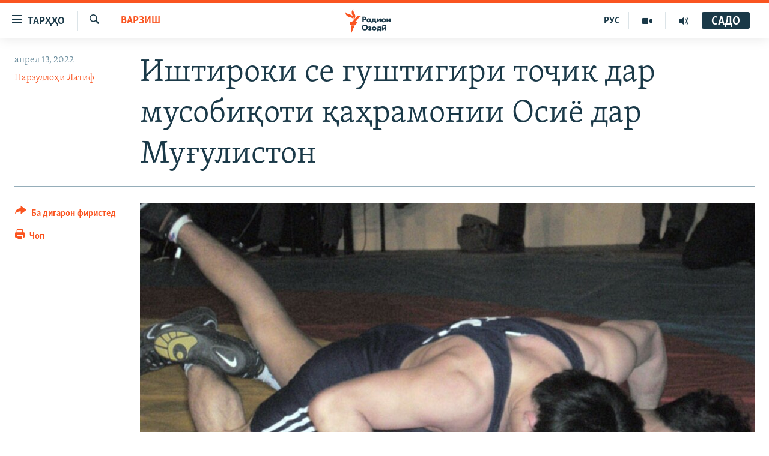

--- FILE ---
content_type: text/html; charset=utf-8
request_url: https://www.ozodi.org/a/31801032.html
body_size: 12979
content:

<!DOCTYPE html>
<html lang="tg" dir="ltr" class="no-js">
<head>
<link href="/Content/responsive/RFE/tg-TJ/RFE-tg-TJ.css?&amp;av=0.0.0.0&amp;cb=370" rel="stylesheet"/>
<script src="https://tags.ozodi.org/rferl-pangea/prod/utag.sync.js"></script> <script type='text/javascript' src='https://www.youtube.com/iframe_api' async></script>
<link rel="manifest" href="/manifest.json">
<script type="text/javascript">
//a general 'js' detection, must be on top level in <head>, due to CSS performance
document.documentElement.className = "js";
var cacheBuster = "370";
var appBaseUrl = "/";
var imgEnhancerBreakpoints = [0, 144, 256, 408, 650, 1023, 1597];
var isLoggingEnabled = false;
var isPreviewPage = false;
var isLivePreviewPage = false;
if (!isPreviewPage) {
window.RFE = window.RFE || {};
window.RFE.cacheEnabledByParam = window.location.href.indexOf('nocache=1') === -1;
const url = new URL(window.location.href);
const params = new URLSearchParams(url.search);
// Remove the 'nocache' parameter
params.delete('nocache');
// Update the URL without the 'nocache' parameter
url.search = params.toString();
window.history.replaceState(null, '', url.toString());
} else {
window.addEventListener('load', function() {
const links = window.document.links;
for (let i = 0; i < links.length; i++) {
links[i].href = '#';
links[i].target = '_self';
}
})
}
var pwaEnabled = false;
var swCacheDisabled;
</script>
<meta charset="utf-8" />
<title>Иштироки се гуштигири тоҷик дар мусобиқоти қаҳрамонии Осиё дар Муғулистон</title>
<meta name="description" content="Варзишгарони тоҷик дар мусобиқоти қаҳрамонии Осиё оид ба гуштӣ (тарзи озод, юнонию румӣ ва гуштии занона), ки рӯзҳои 19-24-уми апрел дар шаҳри Улан-Батори Муғулистон баргузор мешавад, ширкат хоҳанд кард.
Се паҳлавони маъруфи тоҷик – Муҳаммад Икромов (-61 кг), Шуҳрат Бозоров (-79 кг) ва..." />
<meta name="keywords" content="Варзиш" />
<meta name="viewport" content="width=device-width, initial-scale=1.0" />
<meta http-equiv="X-UA-Compatible" content="IE=edge" />
<meta name="robots" content="max-image-preview:large"><meta property="fb:pages" content="174906359256843" /> <meta name="yandex-verification" content="5dc03567353abd09" />
<link href="https://www.ozodi.org/a/31801032.html" rel="canonical" />
<meta name="apple-mobile-web-app-title" content="РАО/РО" />
<meta name="apple-mobile-web-app-status-bar-style" content="black" />
<meta name="apple-itunes-app" content="app-id=1448678370, app-argument=//31801032.ltr" />
<meta content="Иштироки се гуштигири тоҷик дар мусобиқоти қаҳрамонии Осиё дар Муғулистон" property="og:title" />
<meta content="Варзишгарони тоҷик дар мусобиқоти қаҳрамонии Осиё оид ба гуштӣ (тарзи озод, юнонию румӣ ва гуштии занона), ки рӯзҳои 19-24-уми апрел дар шаҳри Улан-Батори Муғулистон баргузор мешавад, ширкат хоҳанд кард.
Се паҳлавони маъруфи тоҷик – Муҳаммад Икромов (-61 кг), Шуҳрат Бозоров (-79 кг) ва..." property="og:description" />
<meta content="article" property="og:type" />
<meta content="https://www.ozodi.org/a/31801032.html" property="og:url" />
<meta content="Радиои Озодӣ" property="og:site_name" />
<meta content="https://www.facebook.com/radio.ozodi" property="article:publisher" />
<meta content="https://gdb.rferl.org/ed4e3197-9987-4e96-924a-f5c100aa4442_cx0_cy18_cw0_w1200_h630.jpg" property="og:image" />
<meta content="1200" property="og:image:width" />
<meta content="630" property="og:image:height" />
<meta content="210773346019074" property="fb:app_id" />
<meta content="Нарзуллоҳи Латиф" name="Author" />
<meta content="summary_large_image" name="twitter:card" />
<meta content="@RadioiOzodi" name="twitter:site" />
<meta content="https://gdb.rferl.org/ed4e3197-9987-4e96-924a-f5c100aa4442_cx0_cy18_cw0_w1200_h630.jpg" name="twitter:image" />
<meta content="Иштироки се гуштигири тоҷик дар мусобиқоти қаҳрамонии Осиё дар Муғулистон" name="twitter:title" />
<meta content="Варзишгарони тоҷик дар мусобиқоти қаҳрамонии Осиё оид ба гуштӣ (тарзи озод, юнонию румӣ ва гуштии занона), ки рӯзҳои 19-24-уми апрел дар шаҳри Улан-Батори Муғулистон баргузор мешавад, ширкат хоҳанд кард.
Се паҳлавони маъруфи тоҷик – Муҳаммад Икромов (-61 кг), Шуҳрат Бозоров (-79 кг) ва..." name="twitter:description" />
<link rel="amphtml" href="https://www.ozodi.org/amp/31801032.html" />
<script type="application/ld+json">{"articleSection":"Варзиш","isAccessibleForFree":true,"headline":"Иштироки се гуштигири тоҷик дар мусобиқоти қаҳрамонии Осиё дар Муғулистон","inLanguage":"tg-TJ","keywords":"Варзиш","author":{"@type":"Person","url":"https://www.ozodi.org/author/нарзуллоҳи-латиф/ovkim","description":"","image":{"@type":"ImageObject","url":"https://gdb.rferl.org/689afb42-34ba-49e0-8604-49e04fe7a60f.jpg"},"name":"Нарзуллоҳи Латиф"},"datePublished":"2022-04-13 07:31:06Z","dateModified":"2022-04-13 07:31:06Z","publisher":{"logo":{"width":512,"height":220,"@type":"ImageObject","url":"https://www.ozodi.org/Content/responsive/RFE/tg-TJ/img/logo.png"},"@type":"NewsMediaOrganization","url":"https://www.ozodi.org","sameAs":["http://facebook.com/radio.ozodi","http://www.youtube.com/user/Ozodivideo","https://www.instagram.com/radioiozodi/?hl=en","https://twitter.com/RadioiOzodi","https://t.me/radioozodi"],"name":"Радиои Озодӣ","alternateName":"Радиои Озодӣ"},"@context":"https://schema.org","@type":"NewsArticle","mainEntityOfPage":"https://www.ozodi.org/a/31801032.html","url":"https://www.ozodi.org/a/31801032.html","description":"Варзишгарони тоҷик дар мусобиқоти қаҳрамонии Осиё оид ба гуштӣ (тарзи озод, юнонию румӣ ва гуштии занона), ки рӯзҳои 19-24-уми апрел дар шаҳри Улан-Батори Муғулистон баргузор мешавад, ширкат хоҳанд кард.\r\n\r\n Се паҳлавони маъруфи тоҷик – Муҳаммад Икромов (-61 кг), Шуҳрат Бозоров (-79 кг) ва...","image":{"width":1080,"height":608,"@type":"ImageObject","url":"https://gdb.rferl.org/ed4e3197-9987-4e96-924a-f5c100aa4442_cx0_cy18_cw0_w1080_h608.jpg"},"name":"Иштироки се гуштигири тоҷик дар мусобиқоти қаҳрамонии Осиё дар Муғулистон"}</script>
<script src="/Scripts/responsive/infographics.b?v=dVbZ-Cza7s4UoO3BqYSZdbxQZVF4BOLP5EfYDs4kqEo1&amp;av=0.0.0.0&amp;cb=370"></script>
<script src="/Scripts/responsive/loader.b?v=Q26XNwrL6vJYKjqFQRDnx01Lk2pi1mRsuLEaVKMsvpA1&amp;av=0.0.0.0&amp;cb=370"></script>
<link rel="icon" type="image/svg+xml" href="/Content/responsive/RFE/img/webApp/favicon.svg" />
<link rel="alternate icon" href="/Content/responsive/RFE/img/webApp/favicon.ico" />
<link rel="mask-icon" color="#ea6903" href="/Content/responsive/RFE/img/webApp/favicon_safari.svg" />
<link rel="apple-touch-icon" sizes="152x152" href="/Content/responsive/RFE/img/webApp/ico-152x152.png" />
<link rel="apple-touch-icon" sizes="144x144" href="/Content/responsive/RFE/img/webApp/ico-144x144.png" />
<link rel="apple-touch-icon" sizes="114x114" href="/Content/responsive/RFE/img/webApp/ico-114x114.png" />
<link rel="apple-touch-icon" sizes="72x72" href="/Content/responsive/RFE/img/webApp/ico-72x72.png" />
<link rel="apple-touch-icon-precomposed" href="/Content/responsive/RFE/img/webApp/ico-57x57.png" />
<link rel="icon" sizes="192x192" href="/Content/responsive/RFE/img/webApp/ico-192x192.png" />
<link rel="icon" sizes="128x128" href="/Content/responsive/RFE/img/webApp/ico-128x128.png" />
<meta name="msapplication-TileColor" content="#ffffff" />
<meta name="msapplication-TileImage" content="/Content/responsive/RFE/img/webApp/ico-144x144.png" />
<link rel="preload" href="/Content/responsive/fonts/Skolar-Lt_Cyrl_v2.4.woff" type="font/woff" as="font" crossorigin="anonymous" />
<link rel="preload" href="/Content/responsive/fonts/SkolarSans-Cn-Bd_LatnCyrl_v2.3.woff" type="font/woff" as="font" crossorigin="anonymous" />
<link rel="alternate" type="application/rss+xml" title="RFE/RL - Top Stories [RSS]" href="/api/" />
<link rel="sitemap" type="application/rss+xml" href="/sitemap.xml" />
</head>
<body class=" nav-no-loaded cc_theme pg-article print-lay-article js-category-to-nav nojs-images ">
<script type="text/javascript" >
var analyticsData = {url:"https://www.ozodi.org/a/31801032.html",property_id:"422",article_uid:"31801032",page_title:"Иштироки се гуштигири тоҷик дар мусобиқоти қаҳрамонии Осиё дар Муғулистон",page_type:"article",content_type:"article",subcontent_type:"article",last_modified:"2022-04-13 07:31:06Z",pub_datetime:"2022-04-13 07:31:06Z",pub_year:"2022",pub_month:"04",pub_day:"13",pub_hour:"07",pub_weekday:"Wednesday",section:"варзиш",english_section:"sports",byline:"Нарзуллоҳи Латиф",categories:"sports",domain:"www.ozodi.org",language:"Tajik",language_service:"RFERL Tajik",platform:"web",copied:"no",copied_article:"",copied_title:"",runs_js:"Yes",cms_release:"8.44.0.0.370",enviro_type:"prod",slug:"",entity:"RFE",short_language_service:"TAJ",platform_short:"W",page_name:"Иштироки се гуштигири тоҷик дар мусобиқоти қаҳрамонии Осиё дар Муғулистон"};
</script>
<noscript><iframe src="https://www.googletagmanager.com/ns.html?id=GTM-WXZBPZ" height="0" width="0" style="display:none;visibility:hidden"></iframe></noscript><script type="text/javascript" data-cookiecategory="analytics">
var gtmEventObject = Object.assign({}, analyticsData, {event: 'page_meta_ready'});window.dataLayer = window.dataLayer || [];window.dataLayer.push(gtmEventObject);
if (top.location === self.location) { //if not inside of an IFrame
var renderGtm = "true";
if (renderGtm === "true") {
(function(w,d,s,l,i){w[l]=w[l]||[];w[l].push({'gtm.start':new Date().getTime(),event:'gtm.js'});var f=d.getElementsByTagName(s)[0],j=d.createElement(s),dl=l!='dataLayer'?'&l='+l:'';j.async=true;j.src='//www.googletagmanager.com/gtm.js?id='+i+dl;f.parentNode.insertBefore(j,f);})(window,document,'script','dataLayer','GTM-WXZBPZ');
}
}
</script>
<!--Analytics tag js version start-->
<script type="text/javascript" data-cookiecategory="analytics">
var utag_data = Object.assign({}, analyticsData, {});
if(typeof(TealiumTagFrom)==='function' && typeof(TealiumTagSearchKeyword)==='function') {
var utag_from=TealiumTagFrom();var utag_searchKeyword=TealiumTagSearchKeyword();
if(utag_searchKeyword!=null && utag_searchKeyword!=='' && utag_data["search_keyword"]==null) utag_data["search_keyword"]=utag_searchKeyword;if(utag_from!=null && utag_from!=='') utag_data["from"]=TealiumTagFrom();}
if(window.top!== window.self&&utag_data.page_type==="snippet"){utag_data.page_type = 'iframe';}
try{if(window.top!==window.self&&window.self.location.hostname===window.top.location.hostname){utag_data.platform = 'self-embed';utag_data.platform_short = 'se';}}catch(e){if(window.top!==window.self&&window.self.location.search.includes("platformType=self-embed")){utag_data.platform = 'cross-promo';utag_data.platform_short = 'cp';}}
(function(a,b,c,d){ a="https://tags.ozodi.org/rferl-pangea/prod/utag.js"; b=document;c="script";d=b.createElement(c);d.src=a;d.type="text/java"+c;d.async=true; a=b.getElementsByTagName(c)[0];a.parentNode.insertBefore(d,a); })();
</script>
<!--Analytics tag js version end-->
<!-- Analytics tag management NoScript -->
<noscript>
<img style="position: absolute; border: none;" src="https://ssc.ozodi.org/b/ss/bbgprod,bbgentityrferl/1/G.4--NS/1575381211?pageName=rfe%3ataj%3aw%3aarticle%3a%d0%98%d1%88%d1%82%d0%b8%d1%80%d0%be%d0%ba%d0%b8%20%d1%81%d0%b5%20%d0%b3%d1%83%d1%88%d1%82%d0%b8%d0%b3%d0%b8%d1%80%d0%b8%20%d1%82%d0%be%d2%b7%d0%b8%d0%ba%20%d0%b4%d0%b0%d1%80%20%d0%bc%d1%83%d1%81%d0%be%d0%b1%d0%b8%d2%9b%d0%be%d1%82%d0%b8%20%d2%9b%d0%b0%d2%b3%d1%80%d0%b0%d0%bc%d0%be%d0%bd%d0%b8%d0%b8%20%d0%9e%d1%81%d0%b8%d1%91%20%d0%b4%d0%b0%d1%80%20%d0%9c%d1%83%d2%93%d1%83%d0%bb%d0%b8%d1%81%d1%82%d0%be%d0%bd&amp;c6=%d0%98%d1%88%d1%82%d0%b8%d1%80%d0%be%d0%ba%d0%b8%20%d1%81%d0%b5%20%d0%b3%d1%83%d1%88%d1%82%d0%b8%d0%b3%d0%b8%d1%80%d0%b8%20%d1%82%d0%be%d2%b7%d0%b8%d0%ba%20%d0%b4%d0%b0%d1%80%20%d0%bc%d1%83%d1%81%d0%be%d0%b1%d0%b8%d2%9b%d0%be%d1%82%d0%b8%20%d2%9b%d0%b0%d2%b3%d1%80%d0%b0%d0%bc%d0%be%d0%bd%d0%b8%d0%b8%20%d0%9e%d1%81%d0%b8%d1%91%20%d0%b4%d0%b0%d1%80%20%d0%9c%d1%83%d2%93%d1%83%d0%bb%d0%b8%d1%81%d1%82%d0%be%d0%bd&amp;v36=8.44.0.0.370&amp;v6=D=c6&amp;g=https%3a%2f%2fwww.ozodi.org%2fa%2f31801032.html&amp;c1=D=g&amp;v1=D=g&amp;events=event1,event52&amp;c16=rferl%20tajik&amp;v16=D=c16&amp;c5=sports&amp;v5=D=c5&amp;ch=%d0%92%d0%b0%d1%80%d0%b7%d0%b8%d1%88&amp;c15=tajik&amp;v15=D=c15&amp;c4=article&amp;v4=D=c4&amp;c14=31801032&amp;v14=D=c14&amp;v20=no&amp;c17=web&amp;v17=D=c17&amp;mcorgid=518abc7455e462b97f000101%40adobeorg&amp;server=www.ozodi.org&amp;pageType=D=c4&amp;ns=bbg&amp;v29=D=server&amp;v25=rfe&amp;v30=422&amp;v105=D=User-Agent " alt="analytics" width="1" height="1" /></noscript>
<!-- End of Analytics tag management NoScript -->
<!--*** Accessibility links - For ScreenReaders only ***-->
<section>
<div class="sr-only">
<h2>Пайвандҳои дастрасӣ</h2>
<ul>
<li><a href="#content" data-disable-smooth-scroll="1">Ҷаҳиш ба мояи аслӣ</a></li>
<li><a href="#navigation" data-disable-smooth-scroll="1">Ҷаҳиш ба феҳристи аслӣ</a></li>
<li><a href="#txtHeaderSearch" data-disable-smooth-scroll="1">Ҷаҳиш ба ҷустор</a></li>
</ul>
</div>
</section>
<div dir="ltr">
<div id="page">
<aside>
<div class="c-lightbox overlay-modal">
<div class="c-lightbox__intro">
<h2 class="c-lightbox__intro-title"></h2>
<button class="btn btn--rounded c-lightbox__btn c-lightbox__intro-next" title="Баъдӣ">
<span class="ico ico--rounded ico-chevron-forward"></span>
<span class="sr-only">Баъдӣ</span>
</button>
</div>
<div class="c-lightbox__nav">
<button class="btn btn--rounded c-lightbox__btn c-lightbox__btn--close" title="Пӯшонед">
<span class="ico ico--rounded ico-close"></span>
<span class="sr-only">Пӯшонед</span>
</button>
<button class="btn btn--rounded c-lightbox__btn c-lightbox__btn--prev" title="Пешӣ">
<span class="ico ico--rounded ico-chevron-backward"></span>
<span class="sr-only">Пешӣ</span>
</button>
<button class="btn btn--rounded c-lightbox__btn c-lightbox__btn--next" title="Баъдӣ">
<span class="ico ico--rounded ico-chevron-forward"></span>
<span class="sr-only">Баъдӣ</span>
</button>
</div>
<div class="c-lightbox__content-wrap">
<figure class="c-lightbox__content">
<span class="c-spinner c-spinner--lightbox">
<img src="/Content/responsive/img/player-spinner.png"
alt="лутфан мунтазир бошед "
title="лутфан мунтазир бошед " />
</span>
<div class="c-lightbox__img">
<div class="thumb">
<img src="" alt="" />
</div>
</div>
<figcaption>
<div class="c-lightbox__info c-lightbox__info--foot">
<span class="c-lightbox__counter"></span>
<span class="caption c-lightbox__caption"></span>
</div>
</figcaption>
</figure>
</div>
<div class="hidden">
<div class="content-advisory__box content-advisory__box--lightbox">
<span class="content-advisory__box-text">Тасвир саҳнаҳое дорад, ки шояд барои дигарон нофорам бошанд.</span>
<button class="btn btn--transparent content-advisory__box-btn m-t-md" value="text" type="button">
<span class="btn__text">
Пардабардорӣ
</span>
</button>
</div>
</div>
</div>
<div class="print-dialogue">
<div class="container">
<h3 class="print-dialogue__title section-head">Тарзи чоп:</h3>
<div class="print-dialogue__opts">
<ul class="print-dialogue__opt-group">
<li class="form__group form__group--checkbox">
<input class="form__check " id="checkboxImages" name="checkboxImages" type="checkbox" checked="checked" />
<label for="checkboxImages" class="form__label m-t-md">Тасвирҳо</label>
</li>
<li class="form__group form__group--checkbox">
<input class="form__check " id="checkboxMultimedia" name="checkboxMultimedia" type="checkbox" checked="checked" />
<label for="checkboxMultimedia" class="form__label m-t-md">Чандрасонаӣ</label>
</li>
</ul>
<ul class="print-dialogue__opt-group">
<li class="form__group form__group--checkbox">
<input class="form__check " id="checkboxEmbedded" name="checkboxEmbedded" type="checkbox" checked="checked" />
<label for="checkboxEmbedded" class="form__label m-t-md">Embedded Content</label>
</li>
<li class="hidden">
<input class="form__check " id="checkboxComments" name="checkboxComments" type="checkbox" />
<label for="checkboxComments" class="form__label m-t-md">Шарҳҳо</label>
</li>
</ul>
</div>
<div class="print-dialogue__buttons">
<button class="btn btn--secondary close-button" type="button" title="Пӯшед">
<span class="btn__text ">Пӯшед</span>
</button>
<button class="btn btn-cust-print m-l-sm" type="button" title="Чоп">
<span class="btn__text ">Чоп</span>
</button>
</div>
</div>
</div>
<div class="ctc-message pos-fix">
<div class="ctc-message__inner">Тор нусхагирӣ шуд</div>
</div>
</aside>
<div class="hdr-20 hdr-20--big">
<div class="hdr-20__inner">
<div class="hdr-20__max pos-rel">
<div class="hdr-20__side hdr-20__side--primary d-flex">
<label data-for="main-menu-ctrl" data-switcher-trigger="true" data-switch-target="main-menu-ctrl" class="burger hdr-trigger pos-rel trans-trigger" data-trans-evt="click" data-trans-id="menu">
<span class="ico ico-close hdr-trigger__ico hdr-trigger__ico--close burger__ico burger__ico--close"></span>
<span class="ico ico-menu hdr-trigger__ico hdr-trigger__ico--open burger__ico burger__ico--open"></span>
<span class="burger__label">ТАРҲҲО</span>
</label>
<div class="menu-pnl pos-fix trans-target" data-switch-target="main-menu-ctrl" data-trans-id="menu">
<div class="menu-pnl__inner">
<nav class="main-nav menu-pnl__item menu-pnl__item--first">
<ul class="main-nav__list accordeon" data-analytics-tales="false" data-promo-name="link" data-location-name="nav,secnav">
<li class="main-nav__item accordeon__item" data-switch-target="menu-item-3142">
<label class="main-nav__item-name main-nav__item-name--label accordeon__control-label" data-switcher-trigger="true" data-for="menu-item-3142">
Гӯшаҳо
<span class="ico ico-chevron-down main-nav__chev"></span>
</label>
<div class="main-nav__sub-list">
<a class="main-nav__item-name main-nav__item-name--link main-nav__item-name--sub" href="/z/542" title="Сиёсат" data-item-name="politics" >Сиёсат</a>
<a class="main-nav__item-name main-nav__item-name--link main-nav__item-name--sub" href="/z/543" title="Иқтисод" data-item-name="economics" >Иқтисод</a>
<a class="main-nav__item-name main-nav__item-name--link main-nav__item-name--sub" href="/z/16829" title="Ҷомеа" data-item-name="society" >Ҷомеа</a>
<a class="main-nav__item-name main-nav__item-name--link main-nav__item-name--sub" href="/z/23154" title="Қазияи &quot;Крокус&quot;" data-item-name="moscow-attack" >Қазияи &quot;Крокус&quot;</a>
<a class="main-nav__item-name main-nav__item-name--link main-nav__item-name--sub" href="/z/3537" title="Осиёи Марказӣ" data-item-name="central_asia" >Осиёи Марказӣ</a>
<a class="main-nav__item-name main-nav__item-name--link main-nav__item-name--sub" href="/z/545" title="Фарҳанг" data-item-name="culture" >Фарҳанг</a>
<a class="main-nav__item-name main-nav__item-name--link main-nav__item-name--sub" href="/z/17632" title="Меҳмони Озодӣ" data-item-name="guest-of-ozodi" >Меҳмони Озодӣ</a>
<a class="main-nav__item-name main-nav__item-name--link main-nav__item-name--sub" href="/z/562" title="Варзиш" data-item-name="Sports" >Варзиш</a>
</div>
</li>
<li class="main-nav__item">
<a class="main-nav__item-name main-nav__item-name--link" href="/freetalk" title="Гапи Озод" data-item-name="gapi-ozod" >Гапи Озод</a>
</li>
<li class="main-nav__item">
<a class="main-nav__item-name main-nav__item-name--link" href="/migrantslife" title="Рӯзгори муҳоҷир" data-item-name="migrantslife" >Рӯзгори муҳоҷир</a>
</li>
<li class="main-nav__item">
<a class="main-nav__item-name main-nav__item-name--link" href="/hellosister" title="Салом, хоҳар" data-item-name="hellosister" >Салом, хоҳар</a>
</li>
<li class="main-nav__item">
<a class="main-nav__item-name main-nav__item-name--link" href="/investigation" title="Таҳқиқот" data-item-name="investigation" >Таҳқиқот</a>
</li>
<li class="main-nav__item">
<a class="main-nav__item-name main-nav__item-name--link" href="/z/22610" title="Ҷанг дар Украина" data-item-name="ukraine-war" >Ҷанг дар Украина</a>
</li>
<li class="main-nav__item accordeon__item" data-switch-target="menu-item-3160">
<label class="main-nav__item-name main-nav__item-name--label accordeon__control-label" data-switcher-trigger="true" data-for="menu-item-3160">
Назари мардум
<span class="ico ico-chevron-down main-nav__chev"></span>
</label>
<div class="main-nav__sub-list">
<a class="main-nav__item-name main-nav__item-name--link main-nav__item-name--sub" href="/z/2673" title="Блогистон" data-item-name="Blogistan" >Блогистон</a>
<a class="main-nav__item-name main-nav__item-name--link main-nav__item-name--sub" href="/z/21718" title="Озодӣ Онлайн" data-item-name="ozodi-online" >Озодӣ Онлайн</a>
</div>
</li>
<li class="main-nav__item accordeon__item" data-switch-target="menu-item-3161">
<label class="main-nav__item-name main-nav__item-name--label accordeon__control-label" data-switcher-trigger="true" data-for="menu-item-3161">
Чандрасонаӣ
<span class="ico ico-chevron-down main-nav__chev"></span>
</label>
<div class="main-nav__sub-list">
<a class="main-nav__item-name main-nav__item-name--link main-nav__item-name--sub" href="/z/643" title="Видео" data-item-name="video_report" >Видео</a>
<a class="main-nav__item-name main-nav__item-name--link main-nav__item-name--sub" href="/z/16875" title="Нигористон" data-item-name="photo-gallery" >Нигористон</a>
<a class="main-nav__item-name main-nav__item-name--link main-nav__item-name--sub" href="/z/17274" title="Гузоришҳои радиоӣ" data-item-name="radio-reports" >Гузоришҳои радиоӣ</a>
</div>
</li>
<li class="main-nav__item">
<a class="main-nav__item-name main-nav__item-name--link" href="/ozodi-lists" title="Рӯйхатҳо" data-item-name="ozodi-lists" >Рӯйхатҳо</a>
</li>
<li class="main-nav__item">
<a class="main-nav__item-name main-nav__item-name--link" href="/z/23080" title="Китобҳои Озодӣ" data-item-name="books" >Китобҳои Озодӣ</a>
</li>
</ul>
</nav>
<div class="menu-pnl__item">
<a href="https://rus.ozodi.org" class="menu-pnl__item-link" alt="Русский">Русский</a>
</div>
<div class="menu-pnl__item menu-pnl__item--social">
<h5 class="menu-pnl__sub-head">Пайгирӣ кунед </h5>
<a href="https://news.google.com/publications/CAAqBwgKMOiFhAEwv7sO?hl=ru&amp;gl=RU&amp;ceid=RU%3Aru" title="Моро дар Google News пайгирӣ кунед" data-analytics-text="follow_on_google_news" class="btn btn--rounded btn--social-inverted menu-pnl__btn js-social-btn btn-g-news" target="_blank" rel="noopener">
<span class="ico ico-google-news ico--rounded"></span>
</a>
<a href="http://facebook.com/radio.ozodi" title="Моро дар Facebook пайгирӣ кунед" data-analytics-text="follow_on_facebook" class="btn btn--rounded btn--social-inverted menu-pnl__btn js-social-btn btn-facebook" target="_blank" rel="noopener">
<span class="ico ico-facebook-alt ico--rounded"></span>
</a>
<a href="http://www.youtube.com/user/Ozodivideo" title="Моро дар Youtube пайгирӣ кунед" data-analytics-text="follow_on_youtube" class="btn btn--rounded btn--social-inverted menu-pnl__btn js-social-btn btn-youtube" target="_blank" rel="noopener">
<span class="ico ico-youtube ico--rounded"></span>
</a>
<a href="https://www.instagram.com/radioiozodi/?hl=en" title="Моро дар Инстаграм пайгирӣ кунед" data-analytics-text="follow_on_instagram" class="btn btn--rounded btn--social-inverted menu-pnl__btn js-social-btn btn-instagram" target="_blank" rel="noopener">
<span class="ico ico-instagram ico--rounded"></span>
</a>
<a href="https://twitter.com/RadioiOzodi" title="Моро дар Twitter пайгирӣ кунед" data-analytics-text="follow_on_twitter" class="btn btn--rounded btn--social-inverted menu-pnl__btn js-social-btn btn-twitter" target="_blank" rel="noopener">
<span class="ico ico-twitter ico--rounded"></span>
</a>
<a href="https://t.me/radioozodi" title="Моро дар Telegram пайгирӣ кунед" data-analytics-text="follow_on_telegram" class="btn btn--rounded btn--social-inverted menu-pnl__btn js-social-btn btn-telegram" target="_blank" rel="noopener">
<span class="ico ico-telegram ico--rounded"></span>
</a>
</div>
<div class="menu-pnl__item">
<a href="/navigation/allsites" class="menu-pnl__item-link">
<span class="ico ico-languages "></span>
Ҳамаи сомонаҳои RFE/RL
</a>
</div>
</div>
</div>
<label data-for="top-search-ctrl" data-switcher-trigger="true" data-switch-target="top-search-ctrl" class="top-srch-trigger hdr-trigger">
<span class="ico ico-close hdr-trigger__ico hdr-trigger__ico--close top-srch-trigger__ico top-srch-trigger__ico--close"></span>
<span class="ico ico-search hdr-trigger__ico hdr-trigger__ico--open top-srch-trigger__ico top-srch-trigger__ico--open"></span>
</label>
<div class="srch-top srch-top--in-header" data-switch-target="top-search-ctrl">
<div class="container">
<form action="/s" class="srch-top__form srch-top__form--in-header" id="form-topSearchHeader" method="get" role="search"><label for="txtHeaderSearch" class="sr-only">Ҷустуҷӯ</label>
<input type="text" id="txtHeaderSearch" name="k" placeholder="Ҷустуҷӯи матн ..." accesskey="s" value="" class="srch-top__input analyticstag-event" onkeydown="if (event.keyCode === 13) { FireAnalyticsTagEventOnSearch('search', $dom.get('#txtHeaderSearch')[0].value) }" />
<button title="Ҷустуҷӯ" type="submit" class="btn btn--top-srch analyticstag-event" onclick="FireAnalyticsTagEventOnSearch('search', $dom.get('#txtHeaderSearch')[0].value) ">
<span class="ico ico-search"></span>
</button></form>
</div>
</div>
<a href="/" class="main-logo-link">
<img src="/Content/responsive/RFE/tg-TJ/img/logo-compact.svg" class="main-logo main-logo--comp" alt="Рамзи сомона">
<img src="/Content/responsive/RFE/tg-TJ/img/logo.svg" class="main-logo main-logo--big" alt="Рамзи сомона">
</a>
</div>
<div class="hdr-20__side hdr-20__side--secondary d-flex">
<a href="/radio/programs" title="Шунавед" class="hdr-20__secondary-item" data-item-name="audio">
<span class="ico ico-audio hdr-20__secondary-icon"></span>
</a>
<a href="https://www.youtube.com/user/Ozodivideo" title="YouTube" class="hdr-20__secondary-item" data-item-name="video">
<span class="ico ico-video hdr-20__secondary-icon"></span>
</a>
<a href="https://rus.ozodi.org" title="РУС" class="hdr-20__secondary-item hdr-20__secondary-item--lang" data-item-name="satellite">
РУС
</a>
<a href="/s" title="Ҷустуҷӯ" class="hdr-20__secondary-item hdr-20__secondary-item--search" data-item-name="search">
<span class="ico ico-search hdr-20__secondary-icon hdr-20__secondary-icon--search"></span>
</a>
<div class="hdr-20__secondary-item live-b-drop">
<div class="live-b-drop__off">
<a href="/live" class="live-b-drop__link" title="САДО" data-item-name="live">
<span class="badge badge--live-btn badge--live-btn-off">
САДО
</span>
</a>
</div>
<div class="live-b-drop__on hidden">
<label data-for="live-ctrl" data-switcher-trigger="true" data-switch-target="live-ctrl" class="live-b-drop__label pos-rel">
<span class="badge badge--live badge--live-btn">
САДО
</span>
<span class="ico ico-close live-b-drop__label-ico live-b-drop__label-ico--close"></span>
</label>
<div class="live-b-drop__panel" id="targetLivePanelDiv" data-switch-target="live-ctrl"></div>
</div>
</div>
<div class="srch-bottom">
<form action="/s" class="srch-bottom__form d-flex" id="form-bottomSearch" method="get" role="search"><label for="txtSearch" class="sr-only">Ҷустуҷӯ</label>
<input type="search" id="txtSearch" name="k" placeholder="Ҷустуҷӯи матн ..." accesskey="s" value="" class="srch-bottom__input analyticstag-event" onkeydown="if (event.keyCode === 13) { FireAnalyticsTagEventOnSearch('search', $dom.get('#txtSearch')[0].value) }" />
<button title="Ҷустуҷӯ" type="submit" class="btn btn--bottom-srch analyticstag-event" onclick="FireAnalyticsTagEventOnSearch('search', $dom.get('#txtSearch')[0].value) ">
<span class="ico ico-search"></span>
</button></form>
</div>
</div>
<img src="/Content/responsive/RFE/tg-TJ/img/logo-print.gif" class="logo-print" alt="Рамзи сомона">
<img src="/Content/responsive/RFE/tg-TJ/img/logo-print_color.png" class="logo-print logo-print--color" alt="Рамзи сомона">
</div>
</div>
</div>
<script>
if (document.body.className.indexOf('pg-home') > -1) {
var nav2In = document.querySelector('.hdr-20__inner');
var nav2Sec = document.querySelector('.hdr-20__side--secondary');
var secStyle = window.getComputedStyle(nav2Sec);
if (nav2In && window.pageYOffset < 150 && secStyle['position'] !== 'fixed') {
nav2In.classList.add('hdr-20__inner--big')
}
}
</script>
<div class="c-hlights c-hlights--breaking c-hlights--no-item" data-hlight-display="mobile,desktop">
<div class="c-hlights__wrap container p-0">
<div class="c-hlights__nav">
<a role="button" href="#" title="Пешӣ">
<span class="ico ico-chevron-backward m-0"></span>
<span class="sr-only">Пешӣ</span>
</a>
<a role="button" href="#" title="Баъдӣ">
<span class="ico ico-chevron-forward m-0"></span>
<span class="sr-only">Баъдӣ</span>
</a>
</div>
<span class="c-hlights__label">
<span class="">Хабари нав</span>
<span class="switcher-trigger">
<label data-for="more-less-1" data-switcher-trigger="true" class="switcher-trigger__label switcher-trigger__label--more p-b-0" title="Бештар">
<span class="ico ico-chevron-down"></span>
</label>
<label data-for="more-less-1" data-switcher-trigger="true" class="switcher-trigger__label switcher-trigger__label--less p-b-0" title="Камтар...">
<span class="ico ico-chevron-up"></span>
</label>
</span>
</span>
<ul class="c-hlights__items switcher-target" data-switch-target="more-less-1">
</ul>
</div>
</div> <div id="content">
<main class="container">
<div class="hdr-container">
<div class="row">
<div class="col-category col-xs-12 col-md-2 pull-left"> <div class="category js-category">
<a class="" href="/z/562">Варзиш</a> </div>
</div><div class="col-title col-xs-12 col-md-10 pull-right"> <h1 class="title pg-title">
Иштироки се гуштигири тоҷик дар мусобиқоти қаҳрамонии Осиё дар Муғулистон
</h1>
</div><div class="col-publishing-details col-xs-12 col-sm-12 col-md-2 pull-left"> <div class="publishing-details ">
<div class="published">
<span class="date" >
<time pubdate="pubdate" datetime="2022-04-13T12:31:06+05:00">
апрел 13, 2022
</time>
</span>
</div>
<div class="links">
<ul class="links__list links__list--column">
<li class="links__item">
<a class="links__item-link" href="/author/нарзуллоҳи-латиф/ovkim" title="Нарзуллоҳи Латиф">Нарзуллоҳи Латиф</a>
</li>
</ul>
</div>
</div>
</div><div class="col-lg-12 separator"> <div class="separator">
<hr class="title-line" />
</div>
</div><div class="col-multimedia col-xs-12 col-md-10 pull-right"> <div class="cover-media">
<figure class="media-image js-media-expand">
<div class="img-wrap">
<div class="thumb thumb16_9">
<img src="https://gdb.rferl.org/ed4e3197-9987-4e96-924a-f5c100aa4442_cx0_cy18_cw0_w250_r1_s.jpg" alt="Акс аз бойгонӣ." />
</div>
</div>
<figcaption>
<span class="caption">Акс аз бойгонӣ.</span>
</figcaption>
</figure>
</div>
</div><div class="col-xs-12 col-md-2 pull-left article-share pos-rel"> <div class="share--box">
<div class="sticky-share-container" style="display:none">
<div class="container">
<a href="https://www.ozodi.org" id="logo-sticky-share">&nbsp;</a>
<div class="pg-title pg-title--sticky-share">
Иштироки се гуштигири тоҷик дар мусобиқоти қаҳрамонии Осиё дар Муғулистон
</div>
<div class="sticked-nav-actions">
<!--This part is for sticky navigation display-->
<p class="buttons link-content-sharing p-0 ">
<button class="btn btn--link btn-content-sharing p-t-0 " id="btnContentSharing" value="text" role="Button" type="" title="имконияти бештари нашр">
<span class="ico ico-share ico--l"></span>
<span class="btn__text ">
Ба дигарон фиристед
</span>
</button>
</p>
<aside class="content-sharing js-content-sharing js-content-sharing--apply-sticky content-sharing--sticky"
role="complementary"
data-share-url="https://www.ozodi.org/a/31801032.html" data-share-title="Иштироки се гуштигири тоҷик дар мусобиқоти қаҳрамонии Осиё дар Муғулистон" data-share-text="">
<div class="content-sharing__popover">
<h6 class="content-sharing__title">Ба дигарон фиристед</h6>
<button href="#close" id="btnCloseSharing" class="btn btn--text-like content-sharing__close-btn">
<span class="ico ico-close ico--l"></span>
</button>
<ul class="content-sharing__list">
<li class="content-sharing__item">
<div class="ctc ">
<input type="text" class="ctc__input" readonly="readonly">
<a href="" js-href="https://www.ozodi.org/a/31801032.html" class="content-sharing__link ctc__button">
<span class="ico ico-copy-link ico--rounded ico--s"></span>
<span class="content-sharing__link-text">Линкро нусхабардорӣ кунед</span>
</a>
</div>
</li>
<li class="content-sharing__item">
<a href="https://facebook.com/sharer.php?u=https%3a%2f%2fwww.ozodi.org%2fa%2f31801032.html"
data-analytics-text="share_on_facebook"
title="Facebook" target="_blank"
class="content-sharing__link js-social-btn">
<span class="ico ico-facebook ico--rounded ico--s"></span>
<span class="content-sharing__link-text">Facebook</span>
</a>
</li>
<li class="content-sharing__item">
<a href="https://twitter.com/share?url=https%3a%2f%2fwww.ozodi.org%2fa%2f31801032.html&amp;text=%d0%98%d1%88%d1%82%d0%b8%d1%80%d0%be%d0%ba%d0%b8+%d1%81%d0%b5+%d0%b3%d1%83%d1%88%d1%82%d0%b8%d0%b3%d0%b8%d1%80%d0%b8+%d1%82%d0%be%d2%b7%d0%b8%d0%ba+%d0%b4%d0%b0%d1%80+%d0%bc%d1%83%d1%81%d0%be%d0%b1%d0%b8%d2%9b%d0%be%d1%82%d0%b8+%d2%9b%d0%b0%d2%b3%d1%80%d0%b0%d0%bc%d0%be%d0%bd%d0%b8%d0%b8+%d0%9e%d1%81%d0%b8%d1%91+%d0%b4%d0%b0%d1%80+%d0%9c%d1%83%d2%93%d1%83%d0%bb%d0%b8%d1%81%d1%82%d0%be%d0%bd"
data-analytics-text="share_on_twitter"
title="X (Twitter)" target="_blank"
class="content-sharing__link js-social-btn">
<span class="ico ico-twitter ico--rounded ico--s"></span>
<span class="content-sharing__link-text">X (Twitter)</span>
</a>
</li>
<li class="content-sharing__item">
<a href="mailto:?body=https%3a%2f%2fwww.ozodi.org%2fa%2f31801032.html&amp;subject=Иштироки се гуштигири тоҷик дар мусобиқоти қаҳрамонии Осиё дар Муғулистон"
title="Email"
class="content-sharing__link ">
<span class="ico ico-email ico--rounded ico--s"></span>
<span class="content-sharing__link-text">Email</span>
</a>
</li>
</ul>
</div>
</aside>
</div>
</div>
</div>
<div class="links">
<p class="buttons link-content-sharing p-0 ">
<button class="btn btn--link btn-content-sharing p-t-0 " id="btnContentSharing" value="text" role="Button" type="" title="имконияти бештари нашр">
<span class="ico ico-share ico--l"></span>
<span class="btn__text ">
Ба дигарон фиристед
</span>
</button>
</p>
<aside class="content-sharing js-content-sharing " role="complementary"
data-share-url="https://www.ozodi.org/a/31801032.html" data-share-title="Иштироки се гуштигири тоҷик дар мусобиқоти қаҳрамонии Осиё дар Муғулистон" data-share-text="">
<div class="content-sharing__popover">
<h6 class="content-sharing__title">Ба дигарон фиристед</h6>
<button href="#close" id="btnCloseSharing" class="btn btn--text-like content-sharing__close-btn">
<span class="ico ico-close ico--l"></span>
</button>
<ul class="content-sharing__list">
<li class="content-sharing__item">
<div class="ctc ">
<input type="text" class="ctc__input" readonly="readonly">
<a href="" js-href="https://www.ozodi.org/a/31801032.html" class="content-sharing__link ctc__button">
<span class="ico ico-copy-link ico--rounded ico--l"></span>
<span class="content-sharing__link-text">Линкро нусхабардорӣ кунед</span>
</a>
</div>
</li>
<li class="content-sharing__item">
<a href="https://facebook.com/sharer.php?u=https%3a%2f%2fwww.ozodi.org%2fa%2f31801032.html"
data-analytics-text="share_on_facebook"
title="Facebook" target="_blank"
class="content-sharing__link js-social-btn">
<span class="ico ico-facebook ico--rounded ico--l"></span>
<span class="content-sharing__link-text">Facebook</span>
</a>
</li>
<li class="content-sharing__item">
<a href="https://twitter.com/share?url=https%3a%2f%2fwww.ozodi.org%2fa%2f31801032.html&amp;text=%d0%98%d1%88%d1%82%d0%b8%d1%80%d0%be%d0%ba%d0%b8+%d1%81%d0%b5+%d0%b3%d1%83%d1%88%d1%82%d0%b8%d0%b3%d0%b8%d1%80%d0%b8+%d1%82%d0%be%d2%b7%d0%b8%d0%ba+%d0%b4%d0%b0%d1%80+%d0%bc%d1%83%d1%81%d0%be%d0%b1%d0%b8%d2%9b%d0%be%d1%82%d0%b8+%d2%9b%d0%b0%d2%b3%d1%80%d0%b0%d0%bc%d0%be%d0%bd%d0%b8%d0%b8+%d0%9e%d1%81%d0%b8%d1%91+%d0%b4%d0%b0%d1%80+%d0%9c%d1%83%d2%93%d1%83%d0%bb%d0%b8%d1%81%d1%82%d0%be%d0%bd"
data-analytics-text="share_on_twitter"
title="X (Twitter)" target="_blank"
class="content-sharing__link js-social-btn">
<span class="ico ico-twitter ico--rounded ico--l"></span>
<span class="content-sharing__link-text">X (Twitter)</span>
</a>
</li>
<li class="content-sharing__item">
<a href="mailto:?body=https%3a%2f%2fwww.ozodi.org%2fa%2f31801032.html&amp;subject=Иштироки се гуштигири тоҷик дар мусобиқоти қаҳрамонии Осиё дар Муғулистон"
title="Email"
class="content-sharing__link ">
<span class="ico ico-email ico--rounded ico--l"></span>
<span class="content-sharing__link-text">Email</span>
</a>
</li>
</ul>
</div>
</aside>
<p class="link-print visible-md visible-lg buttons p-0">
<button class="btn btn--link btn-print p-t-0" onclick="if (typeof FireAnalyticsTagEvent === 'function') {FireAnalyticsTagEvent({ on_page_event: 'print_story' });}return false" title="(CTRL+P)">
<span class="ico ico-print"></span>
<span class="btn__text">Чоп</span>
</button>
</p>
</div>
</div>
</div>
</div>
</div>
<div class="body-container">
<div class="row">
<div class="col-xs-12 col-sm-12 col-md-10 col-lg-10 pull-right">
<div class="row">
<div class="col-xs-12 col-sm-12 col-md-8 col-lg-8 pull-left bottom-offset content-offset">
<div id="article-content" class="content-floated-wrap fb-quotable">
<div class="wsw">
<p><strong>Варзишгарони тоҷик дар мусобиқоти қаҳрамонии Осиё оид ба гуштӣ (тарзи озод, юнонию румӣ ва гуштии занона), ки рӯзҳои 19-24-уми апрел дар шаҳри Улан-Батори Муғулистон баргузор мешавад, ширкат хоҳанд кард.</strong><br />
<br />
Се паҳлавони маъруфи тоҷик – Муҳаммад Икромов (-61 кг), Шуҳрат Бозоров (-79 кг) ва Искандари Рустам (-125 кг) - дар мусобиқаи гуштии озод ҳунарнамоӣ мекунанд. Аммо Тоҷикистон дар гуштии юнонию румӣ ва гуштии занона намоянда надорад.</p>
<p>Чунонки Иттиҳоди ҷаҳонии гуштӣ (UWW) дар сомонааш хабар додааст, дар мусобиқоти қитъавӣ иштироки ҳудуди 300 варзишгар аз 20 кишвари қора дар назар аст.<br />
<br />
Мусобиқот рӯзи 19-уми апрел бо рақобатҳо дар риштаи гуштии юнонию румӣ шуруъ мешавад. Рӯзҳои 21-22-юми апрел занон қувваозмоӣ хоҳанд кард. Рӯзҳои 23-24-уми апрел мусобиқа оид ба гуштии озод доир мегардад, ки дар он варзишгарони тоҷик низ ширкат меварзанд.<br />
<br />
Зимнан, дар мусобиқоти қаҳрамонии Осиё Искандари Рустам дар вазни то 97 кило ду бор (солҳои 2012, 2013) медали нуқра ва ду маротиба (солҳои 2014, 2020) медали биринҷӣ гирифтааст. Муҳаммад Икромов барандаи медали нуқраи қаҳрамонии Осиё дар вазни то 61 кило (соли 2020) мебошад.</p>
<p>Ёдовар мешавем, соли гузашта варзишгари тоҷик Далер Ризозода дар мусобиқаи қаҳрамонии Осиё оид ба гуштии юнонию румӣ, ки моҳи апрел дар Алмато баргузор шуд, дар вазни то 77 кило медали нуқра ба даст овард. Ин ягона медали варзишгарони тоҷик дар ин мусобиқа буд.</p>
<p>Вале варзишгарони тоҷик порсол дар мусобиқаи қаҳрамонии Осиё дар риштаи гуштии озод натавонистанд медал бигиранд. Аз байни онҳо танҳо Баҳодур Қодиров натиҷаи беҳтар нишон дод. Ӯ дар вазни то 86 кило ҷойи панҷумро соҳиб шуд.</p>
</div>
<ul>
<li>
<div class="c-author c-author--hlight">
<div class="media-block">
<a href="/author/нарзуллоҳи-латиф/ovkim" class="img-wrap img-wrap--xs img-wrap--float img-wrap--t-spac">
<div class="thumb thumb1_1 rounded">
<noscript class="nojs-img">
<img src="https://gdb.rferl.org/689afb42-34ba-49e0-8604-49e04fe7a60f_cx18_cy14_cw44_w100_r5.jpg" alt="Акси 16x9" class="avatar" />
</noscript>
<img alt="Акси 16x9" class="avatar" data-src="https://gdb.rferl.org/689afb42-34ba-49e0-8604-49e04fe7a60f_cx18_cy14_cw44_w66_r5.jpg" src="" />
</div>
</a>
<div class="c-author__content">
<h4 class="media-block__title media-block__title--author">
<a href="/author/нарзуллоҳи-латиф/ovkim">Нарзуллоҳи Латиф</a>
</h4>
<div class="c-author__email">
<a href="mailto:LatipovN@rferl.org">LatipovN@rferl.org</a>
</div>
<div class="c-author__btns m-t-md">
<a class="btn btn-rss btn--social" href="/api/aovkiml-vomx-tpepq-im" title="Обуна">
<span class="ico ico-rss"></span>
<span class="btn__text">Обуна</span>
</a>
</div>
</div>
</div>
</div>
</li>
</ul>
</div>
</div>
<div class="col-xs-12 col-sm-12 col-md-4 col-lg-4 pull-left design-top-offset"> <div class="region">
<div class="media-block-wrap" id="wrowblock-44003_21" data-area-id=R1_1>
<h2 class="section-head">
Гузоришҳо </h2>
<div class="row">
<ul>
<li class="col-xs-12 col-sm-6 col-md-12 col-lg-12 mb-grid">
<div class="media-block ">
<a href="/a/33654946.html" class="img-wrap img-wrap--t-spac img-wrap--size-4 img-wrap--float" title="Ватанка: &quot;Хоманаӣ он &quot;падаре&quot; нест, ки худро вонамуд мекунад&quot;">
<div class="thumb thumb16_9">
<noscript class="nojs-img">
<img src="https://gdb.rferl.org/c66f559c-75aa-4650-db67-08dd3bb47256_w100_r1.png" alt="Оятуллоҳ Алии Хоманаӣ" />
</noscript>
<img data-src="https://gdb.rferl.org/c66f559c-75aa-4650-db67-08dd3bb47256_w33_r1.png" src="" alt="Оятуллоҳ Алии Хоманаӣ" class=""/>
</div>
</a>
<div class="media-block__content media-block__content--h">
<a class="category category--mb category--size-4" href="/z/542" title="Сиёсат">
Сиёсат
</a>
<a href="/a/33654946.html">
<h4 class="media-block__title media-block__title--size-4" title="Ватанка: &quot;Хоманаӣ он &quot;падаре&quot; нест, ки худро вонамуд мекунад&quot;">
Ватанка: &quot;Хоманаӣ он &quot;падаре&quot; нест, ки худро вонамуд мекунад&quot;
</h4>
</a>
</div>
</div>
</li>
<li class="col-xs-12 col-sm-6 col-md-12 col-lg-12 mb-grid">
<div class="media-block ">
<a href="/a/ba-di-margi-gumonbar-ba-jinoyat-du-ma-muri-milisai-dushanbe-ba-shikanja-muttaham-meshavand/33654817.html" class="img-wrap img-wrap--t-spac img-wrap--size-4 img-wrap--float" title="Баъди марги гумонбар. Ду милисаи Душанбе ба шиканҷа муттаҳам мешаванд">
<div class="thumb thumb16_9">
<noscript class="nojs-img">
<img src="https://gdb.rferl.org/749C03D1-CA2C-425F-8A1F-4616FFEACBEA_w100_r1.jpg" alt="Акс аз бойгонист ва аз намоишгоҳи аксҳои шиканҷашудагон дар Тоҷикистон." />
</noscript>
<img data-src="https://gdb.rferl.org/749C03D1-CA2C-425F-8A1F-4616FFEACBEA_w33_r1.jpg" src="" alt="Акс аз бойгонист ва аз намоишгоҳи аксҳои шиканҷашудагон дар Тоҷикистон." class=""/>
</div>
</a>
<div class="media-block__content media-block__content--h">
<a class="category category--mb category--size-4" href="/z/16829" title="Ҷомeа">
Ҷомeа
</a>
<a href="/a/ba-di-margi-gumonbar-ba-jinoyat-du-ma-muri-milisai-dushanbe-ba-shikanja-muttaham-meshavand/33654817.html">
<h4 class="media-block__title media-block__title--size-4" title="Баъди марги гумонбар. Ду милисаи Душанбе ба шиканҷа муттаҳам мешаванд">
Баъди марги гумонбар. Ду милисаи Душанбе ба шиканҷа муттаҳам мешаванд
</h4>
</a>
</div>
</div>
</li>
<li class="col-xs-12 col-sm-6 col-md-12 col-lg-12 mb-grid">
<div class="media-block ">
<a href="/a/doish-mas-uliyati-tarkish-dar-restorani-chiniho-dar-kobulro-bar-uhda-girift/33654667.html" class="img-wrap img-wrap--t-spac img-wrap--size-4 img-wrap--float" title="ДОИШ масъулияти таркиш дар ресторани чиниҳо дар Кобулро бар ӯҳда гирифт">
<div class="thumb thumb16_9">
<noscript class="nojs-img">
<img src="https://gdb.rferl.org/63089ad5-285c-47e5-4560-08de3c91433d_cx0_cy18_cw0_w100_r1.jpg" alt="Таркиш дар яке аз маҳаллаҳои марказии Кобул сурат гирифтааст." />
</noscript>
<img data-src="https://gdb.rferl.org/63089ad5-285c-47e5-4560-08de3c91433d_cx0_cy18_cw0_w33_r1.jpg" src="" alt="Таркиш дар яке аз маҳаллаҳои марказии Кобул сурат гирифтааст." class=""/>
</div>
</a>
<div class="media-block__content media-block__content--h">
<a class="category category--mb category--size-4" href="/z/22475" title="Афғонистон">
Афғонистон
</a>
<a href="/a/doish-mas-uliyati-tarkish-dar-restorani-chiniho-dar-kobulro-bar-uhda-girift/33654667.html">
<h4 class="media-block__title media-block__title--size-4" title="ДОИШ масъулияти таркиш дар ресторани чиниҳо дар Кобулро бар ӯҳда гирифт">
ДОИШ масъулияти таркиш дар ресторани чиниҳо дар Кобулро бар ӯҳда гирифт
</h4>
</a>
</div>
</div>
</li>
<li class="col-xs-12 col-sm-6 col-md-12 col-lg-12 mb-grid">
<div class="media-block ">
<a href="/a/bahsi-yak-jufti-amrikoi-baroi-khonavu-pul-dar-tojikiston/33654594.html" class="img-wrap img-wrap--t-spac img-wrap--size-4 img-wrap--float" title="Баҳси як ҷуфти амрикоӣ барои хонаву пул дар Тоҷикистон">
<div class="thumb thumb16_9">
<noscript class="nojs-img">
<img src="https://gdb.rferl.org/f8be614c-8f8d-45bd-328c-08de3c92853e_w100_r1.jpg" alt="Умринисо Холова ва шавҳараш то соли 2024 зиндагии хубу ороме доштанд." />
</noscript>
<img data-src="https://gdb.rferl.org/f8be614c-8f8d-45bd-328c-08de3c92853e_w33_r1.jpg" src="" alt="Умринисо Холова ва шавҳараш то соли 2024 зиндагии хубу ороме доштанд." class=""/>
</div>
</a>
<div class="media-block__content media-block__content--h">
<a class="category category--mb category--size-4" href="/z/16829" title="Ҷомeа">
Ҷомeа
</a>
<a href="/a/bahsi-yak-jufti-amrikoi-baroi-khonavu-pul-dar-tojikiston/33654594.html">
<h4 class="media-block__title media-block__title--size-4" title="Баҳси як ҷуфти амрикоӣ барои хонаву пул дар Тоҷикистон">
Баҳси як ҷуфти амрикоӣ барои хонаву пул дар Тоҷикистон
</h4>
</a>
</div>
</div>
</li>
<li class="col-xs-12 col-sm-6 col-md-12 col-lg-12 mb-grid">
<div class="media-block ">
<a href="/a/sozishi-davlati-suriya-va-neruhoi-kurd-ba-di-chand-ruz-zadukhurd/33654507.html" class="img-wrap img-wrap--t-spac img-wrap--size-4 img-wrap--float" title="Созиши давлати Сурия ва неруҳои курд баъди чанд рӯз задухӯрд">
<div class="thumb thumb16_9">
<noscript class="nojs-img">
<img src="https://gdb.rferl.org/43122a9d-20f8-47c4-b4a3-068395eee866_cx0_cy10_cw0_w100_r1.jpg" alt="Неруҳои давлатии Сурия дар Раққа" />
</noscript>
<img data-src="https://gdb.rferl.org/43122a9d-20f8-47c4-b4a3-068395eee866_cx0_cy10_cw0_w33_r1.jpg" src="" alt="Неруҳои давлатии Сурия дар Раққа" class=""/>
</div>
</a>
<div class="media-block__content media-block__content--h">
<a class="category category--mb category--size-4" href="/z/541" title="Ҷаҳон">
Ҷаҳон
</a>
<a href="/a/sozishi-davlati-suriya-va-neruhoi-kurd-ba-di-chand-ruz-zadukhurd/33654507.html">
<h4 class="media-block__title media-block__title--size-4" title="Созиши давлати Сурия ва неруҳои курд баъди чанд рӯз задухӯрд">
Созиши давлати Сурия ва неруҳои курд баъди чанд рӯз задухӯрд
</h4>
</a>
</div>
</div>
</li>
<li class="col-xs-12 col-sm-6 col-md-12 col-lg-12 mb-grid">
<div class="media-block ">
<a href="/a/jang-dar-ukraina-soli-2026-ba-poyon-merasad/33653963.html" class="img-wrap img-wrap--t-spac img-wrap--size-4 img-wrap--float" title="Оё ҷанг дар Украина соли 2026 ба поён мерасад? ">
<div class="thumb thumb16_9">
<noscript class="nojs-img">
<img src="https://gdb.rferl.org/8b0fc564-b0a2-4bfa-3212-08de3c92853e_w100_r1.jpg" alt="" />
</noscript>
<img data-src="https://gdb.rferl.org/8b0fc564-b0a2-4bfa-3212-08de3c92853e_w33_r1.jpg" src="" alt="" class=""/>
</div>
</a>
<div class="media-block__content media-block__content--h">
<a class="category category--mb category--size-4" href="/z/541" title="Ҷаҳон">
Ҷаҳон
</a>
<a href="/a/jang-dar-ukraina-soli-2026-ba-poyon-merasad/33653963.html">
<h4 class="media-block__title media-block__title--size-4" title="Оё ҷанг дар Украина соли 2026 ба поён мерасад? ">
Оё ҷанг дар Украина соли 2026 ба поён мерасад?
</h4>
</a>
</div>
</div>
</li>
</ul>
</div>
</div>
</div>
</div>
</div>
</div>
</div>
</div>
</main>
<a class="btn pos-abs p-0 lazy-scroll-load" data-ajax="true" data-ajax-mode="replace" data-ajax-update="#ymla-section" data-ajax-url="/part/section/5/7107" href="/p/7107.html" loadonce="true" title="Инҳо ҳам аҷоибанд, бинед:">​</a> <div id="ymla-section" class="clear ymla-section"></div>
</div>
<footer role="contentinfo">
<div id="foot" class="foot">
<div class="container">
<div class="foot-nav collapsed" id="foot-nav">
<div class="menu">
<ul class="items">
<li class="socials block-socials">
<span class="handler" id="socials-handler">
Пайгирӣ кунед
</span>
<div class="inner">
<ul class="subitems follow">
<li>
<a href="https://news.google.com/publications/CAAqBwgKMOiFhAEwv7sO?hl=ru&amp;gl=RU&amp;ceid=RU%3Aru" title="Моро дар Google News пайгирӣ кунед" data-analytics-text="follow_on_google_news" class="btn btn--rounded js-social-btn btn-g-news" target="_blank" rel="noopener">
<span class="ico ico-google-news ico--rounded"></span>
</a>
</li>
<li>
<a href="http://facebook.com/radio.ozodi" title="Моро дар Facebook пайгирӣ кунед" data-analytics-text="follow_on_facebook" class="btn btn--rounded js-social-btn btn-facebook" target="_blank" rel="noopener">
<span class="ico ico-facebook-alt ico--rounded"></span>
</a>
</li>
<li>
<a href="http://www.youtube.com/user/Ozodivideo" title="Моро дар Youtube пайгирӣ кунед" data-analytics-text="follow_on_youtube" class="btn btn--rounded js-social-btn btn-youtube" target="_blank" rel="noopener">
<span class="ico ico-youtube ico--rounded"></span>
</a>
</li>
<li>
<a href="https://www.instagram.com/radioiozodi/?hl=en" title="Моро дар Инстаграм пайгирӣ кунед" data-analytics-text="follow_on_instagram" class="btn btn--rounded js-social-btn btn-instagram" target="_blank" rel="noopener">
<span class="ico ico-instagram ico--rounded"></span>
</a>
</li>
<li>
<a href="https://twitter.com/RadioiOzodi" title="Моро дар Twitter пайгирӣ кунед" data-analytics-text="follow_on_twitter" class="btn btn--rounded js-social-btn btn-twitter" target="_blank" rel="noopener">
<span class="ico ico-twitter ico--rounded"></span>
</a>
</li>
<li>
<a href="https://t.me/radioozodi" title="Моро дар Telegram пайгирӣ кунед" data-analytics-text="follow_on_telegram" class="btn btn--rounded js-social-btn btn-telegram" target="_blank" rel="noopener">
<span class="ico ico-telegram ico--rounded"></span>
</a>
</li>
<li>
<a href="/rssfeeds" title="RSS" data-analytics-text="follow_on_rss" class="btn btn--rounded js-social-btn btn-rss" >
<span class="ico ico-rss ico--rounded"></span>
</a>
</li>
<li>
<a href="/podcasts" title="Подкаст" data-analytics-text="follow_on_podcast" class="btn btn--rounded js-social-btn btn-podcast" >
<span class="ico ico-podcast ico--rounded"></span>
</a>
</li>
</ul>
</div>
</li>
<li class="block-primary collapsed collapsible item">
<span class="handler">
Маълумот
<span title="сафҳа баста шавад" class="ico ico-chevron-up"></span>
<span title="сафҳа боз шавад" class="ico ico-chevron-down"></span>
<span title="илова кунед" class="ico ico-plus"></span>
<span title="пок кунед" class="ico ico-minus"></span>
</span>
<div class="inner">
<ul class="subitems">
<li class="subitem">
<a class="handler" href="/p/4447.html" title="Дар бораи Озодӣ" >Дар бораи Озодӣ</a>
</li>
<li class="subitem">
<a class="handler" href="/p/8609.html" title="Сомонаи Радиои Озодӣ бастааст?" >Сомонаи Радиои Озодӣ бастааст?</a>
</li>
<li class="subitem">
<a class="handler" href="/p/8803.html" title="Чӣ гуна шарҳ нависем?" >Чӣ гуна шарҳ нависем?</a>
</li>
<li class="subitem">
<a class="handler" href="/p/9065.html" title="Тамос бо мо" >Тамос бо мо</a>
</li>
</ul>
</div>
</li>
<li class="block-primary collapsed collapsible item">
<span class="handler">
Замимаҳо
<span title="сафҳа баста шавад" class="ico ico-chevron-up"></span>
<span title="сафҳа боз шавад" class="ico ico-chevron-down"></span>
<span title="илова кунед" class="ico ico-plus"></span>
<span title="пок кунед" class="ico ico-minus"></span>
</span>
<div class="inner">
<ul class="subitems">
<li class="subitem">
<a class="handler" href="https://play.google.com/store/apps/details?id=org.rferl.ta&amp;hl=en" title="Замимаи Озодӣ дар Андроидҳо" target="_blank" rel="noopener">Замимаи Озодӣ дар Андроидҳо</a>
</li>
<li class="subitem">
<a class="handler" href="https://apps.apple.com/ru/app/%D1%80%D0%B0%D0%B4%D0%B8%D0%BE%D0%B8-%D0%BE%D0%B7%D0%BE%D0%B4%D3%A3/id1448678370" title="Замимаи Озодӣ дар iOS" target="_blank" rel="noopener">Замимаи Озодӣ дар iOS</a>
</li>
<li class="subitem">
<a class="handler" href="https://www.ozodi.org/a/28384282.html" title="Дар Смарт ТВ" target="_blank" rel="noopener">Дар Смарт ТВ</a>
</li>
</ul>
</div>
</li>
</ul>
</div>
</div>
<div class="foot__item foot__item--copyrights">
<p class="copyright">Радиои Аврупои Озод / Радиои Озодӣ © 2026 RFE/RL. Inc. Ҳамаи ҳуқуқ маҳфуз аст.</p>
</div>
</div>
</div>
</footer> </div>
</div>
<script src="https://cdn.onesignal.com/sdks/web/v16/OneSignalSDK.page.js" defer></script>
<script>
if (!isPreviewPage) {
window.OneSignalDeferred = window.OneSignalDeferred || [];
OneSignalDeferred.push(function(OneSignal) {
OneSignal.init({
appId: "6caa8d29-c22c-4648-9ebb-f183334605bd",
});
});
}
</script> <script defer src="/Scripts/responsive/serviceWorkerInstall.js?cb=370"></script>
<script type="text/javascript">
// opera mini - disable ico font
if (navigator.userAgent.match(/Opera Mini/i)) {
document.getElementsByTagName("body")[0].className += " can-not-ff";
}
// mobile browsers test
if (typeof RFE !== 'undefined' && RFE.isMobile) {
if (RFE.isMobile.any()) {
document.getElementsByTagName("body")[0].className += " is-mobile";
}
else {
document.getElementsByTagName("body")[0].className += " is-not-mobile";
}
}
</script>
<script src="/conf.js?x=370" type="text/javascript"></script>
<div class="responsive-indicator">
<div class="visible-xs-block">XS</div>
<div class="visible-sm-block">SM</div>
<div class="visible-md-block">MD</div>
<div class="visible-lg-block">LG</div>
</div>
<script type="text/javascript">
var bar_data = {
"apiId": "31801032",
"apiType": "1",
"isEmbedded": "0",
"culture": "tg-TJ",
"cookieName": "cmsLoggedIn",
"cookieDomain": "www.ozodi.org"
};
</script>
<div id="scriptLoaderTarget" style="display:none;contain:strict;"></div>
</body>
</html>